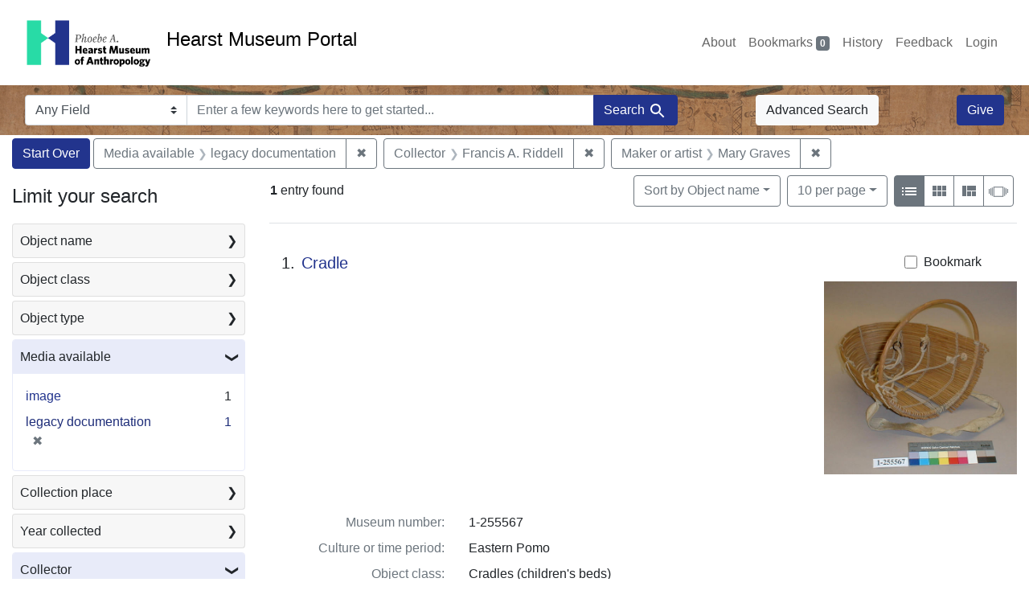

--- FILE ---
content_type: text/html; charset=utf-8
request_url: https://portal.hearstmuseum.berkeley.edu/?f%5Bmedia_available_ss%5D%5B%5D=legacy+documentation&f%5Bobjcollector_ss%5D%5B%5D=Francis+A.+Riddell&f%5Bobjmaker_ss%5D%5B%5D=Mary+Graves
body_size: 8421
content:



<!DOCTYPE html>
<html class="no-js" lang="en">
  <head>
    <!-- Google tag (gtag.js) -->
    <!-- CS-9131 -->
    <script async src="https://www.googletagmanager.com/gtag/js?id=G-NZEBDB60GQ"></script>
    <script>
      window.dataLayer = window.dataLayer || [];
      function gtag(){dataLayer.push(arguments);}
      gtag('js', new Date());

      gtag('config', 'G-NZEBDB60GQ');
    </script>

    <!-- HMP-380 -->
    <script async src='https://siteimproveanalytics.com/js/siteanalyze_6294756.js'></script>

    <meta charset="utf-8">
    <meta http-equiv="Content-Type" content="text/html; charset=utf-8">
    <meta name="viewport" content="width=device-width, initial-scale=1, shrink-to-fit=no">

    <!-- Internet Explorer use the highest version available -->
    <meta http-equiv="X-UA-Compatible" content="IE=edge">

    <title>Media available: legacy documentation / Collector: Francis A. Riddell / Maker or artist: Mary Graves - Hearst Museum Portal Search Results</title>
    <link href="https://portal.hearstmuseum.berkeley.edu/catalog/opensearch.xml" title="Hearst Museum Portal" type="application/opensearchdescription+xml" rel="search" />
    <link rel="icon" type="image/x-icon" href="/assets/favicon-d533effe18fa6d9a39460e538b0d08befe5c76c7491b9834ec5f980137926046.png" />
    <link rel="stylesheet" href="/assets/application-a6949ceb1e4aa59f889c76f4c1801e36e2585035c4b4cf80cdf3dd156b4411be.css" media="all" />
    <script src="/assets/application-259ee017fd9a8722ab452651f01d10bf484797daee30149bf2e2b61549316aa7.js"></script>

    <meta name="csrf-param" content="authenticity_token" />
<meta name="csrf-token" content="C0US3JF1etBQKWFzdH9Dk5kHfZ9pzYjDNqM41EP7LbR28kOqwCKzOCFDk_lmc3zdxMWevLgXW8ZmP_k_4FqMKg" />
      <meta name="totalResults" content="1" />
<meta name="startIndex" content="0" />
<meta name="itemsPerPage" content="10" />

  <link rel="alternate" type="application/rss+xml" title="RSS for results" href="/catalog.rss?f%5Bmedia_available_ss%5D%5B%5D=legacy+documentation&amp;f%5Bobjcollector_ss%5D%5B%5D=Francis+A.+Riddell&amp;f%5Bobjmaker_ss%5D%5B%5D=Mary+Graves" />
  <link rel="alternate" type="application/atom+xml" title="Atom for results" href="/catalog.atom?f%5Bmedia_available_ss%5D%5B%5D=legacy+documentation&amp;f%5Bobjcollector_ss%5D%5B%5D=Francis+A.+Riddell&amp;f%5Bobjmaker_ss%5D%5B%5D=Mary+Graves" />
  <link rel="alternate" type="application/json" title="JSON" href="/catalog.json?f%5Bmedia_available_ss%5D%5B%5D=legacy+documentation&amp;f%5Bobjcollector_ss%5D%5B%5D=Francis+A.+Riddell&amp;f%5Bobjmaker_ss%5D%5B%5D=Mary+Graves" />


    <meta name="twitter:card" content="summary">
<meta name="twitter:site" content="@hearstmuseum">
  <meta property="og:url"         content="https://hearstmuseum.berkeley.edu/"/>
  <meta property="og:title"       content="Hearst Museum of Anthropology" />
  <!-- meta property="og:creator"     content="Phoebe A. Hearst Museum of Anthropology" / -->
  <meta property="og:description" content="Online collection" />
  <meta property="og:image"       content="https://hearstmuseum.berkeley.edu/wp-content/themes/phoebe/images/logo.svg" />
  <meta property="twitter:image:alt" content="PAHMA"/>



  </head>
  <body class="blacklight-catalog blacklight-catalog-index">
    <nav id="skip-link" role="navigation" aria-label="Skip links">
      <a class="element-invisible element-focusable rounded-bottom py-2 px-3" data-turbolinks="false" href="#search_field">Skip to search</a>
      <a class="element-invisible element-focusable rounded-bottom py-2 px-3" data-turbolinks="false" href="#main-container">Skip to main content</a>
          <a class="element-invisible element-focusable rounded-bottom py-2 px-3" data-turbolinks="false" href="#documents">Skip to first result</a>

    </nav>
    <nav class="navbar navbar-expand-md navbar-light topbar" role="navigation">
  <div class="container-fluid pl-0">
    <a class="home-link" href="/" title="Hearst Museum collection portal homepage">
      <img class="header-logo" src="/header-logo-pahma.png" alt="Hearst Museum logo">
      <span href="/">Hearst Museum Portal</span>
    </a>
    <button class="navbar-toggler ml-3" type="button" data-toggle="collapse" data-bs-toggle="collapse" data-target="#user-util-collapse" data-bs-target="#user-util-collapse" aria-controls="user-util-collapse" aria-expanded="false" aria-label="Toggle navigation">
      <span class="navbar-toggler-icon"></span>
    </button>
    <div class="collapse navbar-collapse justify-content-end pl-3 pl-md-0" id="user-util-collapse">
      <div class="navbar-right">
  <ul aria-label="main navigation links" class="nav navbar-nav">
    <li class="nav-item"><a class="nav-link" target="_blank" href="https://hearstmuseum.berkeley.edu/about-portal/">About</a></li>
    
      <li><a id="bookmarks_nav" class="nav-link" href="/bookmarks">
  Bookmarks
<span class="badge badge-secondary bg-secondary" data-role='bookmark-counter'>0</span>
</a></li>

      <li><a aria-label="Search History" class="nav-link" href="/search_history">History</a>
</li>
    <li class="nav-item"><a class="nav-link" target="_blank" href="https://hearstmuseum.berkeley.edu/portal-feedback/">Feedback</a></li>

    <li class="nav-item">
      <a class="nav-link" href="/users/sign_in">Login</a>
    </li>
  </ul>
</div>

    </div>
  </div>
</nav>

<div class="navbar navbar-search navbar-light bg-light mb-1" style="background-image: url(/pahma_17-379a-c.png); width:100%" role="search">
  <div class="container-fluid">
    <form class="search-query-form" action="https://portal.hearstmuseum.berkeley.edu/" accept-charset="UTF-8" method="get">
  <input type="hidden" name="f[media_available_ss][]" value="legacy documentation" autocomplete="off" />
<input type="hidden" name="f[objcollector_ss][]" value="Francis A. Riddell" autocomplete="off" />
<input type="hidden" name="f[objmaker_ss][]" value="Mary Graves" autocomplete="off" />
    <label for="search-bar-search_field" class="sr-only visually-hidden">Search in</label>
  <div class="input-group">
    

      <select name="search_field" id="search-bar-search_field" class="custom-select form-select search-field" autocomplete="off"><option value="text">Any Field</option>
<option value="objmusno_s_lower">Museum number</option>
<option value="objaltnum_ss">Alternate number</option>
<option value="objaccno_ss">Accession number</option>
<option value="objname_txt">Object name</option>
<option value="objobjectclass_txt">Object class</option>
<option value="objdescr_txt">Description</option>
<option value="anonymousdonor_txt">Donor</option>
<option value="objfcp_txt">Collection place</option>
<option value="objpp_txt">Production place</option>
<option value="objassoccult_txt">Culture or time period</option>
<option value="objmaker_txt">Maker or artist</option>
<option value="objcollector_txt">Collector</option>
<option value="objcolldate_txt">Collection date</option>
<option value="objmaterials_txt">Materials</option>
<option value="taxon_txt">Taxon</option>
<option value="objpersondepicted_txt">Person depicted</option>
<option value="objplacedepicted_txt">Place depicted</option>
<option value="objculturedepicted_txt">Culture depicted</option>
<option value="objinscrtext_txt">Inscription</option>
<option value="objtype_txt">Object type</option>
<option value="objfilecode_txt">Function</option>
<option value="objcontextuse_txt">Context of use</option>
<option value="objkeelingser_txt">Keeling series</option>
<option value="objdept_txt">Department</option>
<option value="loan_info_txt">Loans</option></select>

    <input type="text" name="q" id="search-bar-q" placeholder="Enter a few keywords here to get started..." class="search-q q form-control rounded-0" autocomplete="on" aria-label="search for keywords" data-autocomplete-enabled="false" />

    <span class="input-group-append">
      
      <button class="btn btn-primary search-btn" type="submit" id="search-bar-search"><span class="submit-search-text">Search</span><span class="blacklight-icons blacklight-icon-search" aria-hidden="true"><?xml version="1.0"?>
<svg width="24" height="24" viewBox="0 0 24 24" role="img">
  <path fill="none" d="M0 0h24v24H0V0z"/>
  <path d="M15.5 14h-.79l-.28-.27C15.41 12.59 16 11.11 16 9.5 16 5.91 13.09 3 9.5 3S3 5.91 3 9.5 5.91 16 9.5 16c1.61 0 3.09-.59 4.23-1.57l.27.28v.79l5 4.99L20.49 19l-4.99-5zm-6 0C7.01 14 5 11.99 5 9.5S7.01 5 9.5 5 14 7.01 14 9.5 11.99 14 9.5 14z"/>
</svg>
</span></button>
    </span>
  </div>
</form>

      <a class="btn btn-light my-1" href="/advanced?f%5Bmedia_available_ss%5D%5B%5D=legacy+documentation&amp;f%5Bobjcollector_ss%5D%5B%5D=Francis+A.+Riddell&amp;f%5Bobjmaker_ss%5D%5B%5D=Mary+Graves">Advanced Search</a>
      <a class="btn btn-primary my-1" href="https://hearstmuseum.berkeley.edu/give/">Give</a>
    </div>
  </div>
</div>

  <main id="main-container" class="container-fluid" role="main" aria-label="Main content">
      <h1 class="sr-only visually-hidden top-content-title">Search</h1>

      <div id="appliedParams" class="clearfix constraints-container">
      <h2 class="sr-only visually-hidden">Search Constraints</h2>

      <a class="catalog_startOverLink btn btn-primary" aria-label="Start Over Search" href="/">Start Over</a>

      <span class="constraints-label sr-only visually-hidden">You searched for:</span>
      
<span class="btn-group applied-filter constraint filter filter-media_available_ss">
  <span class="constraint-value btn btn-outline-secondary">
      <span class="filter-name">Media available</span>
      <span class="filter-value">legacy documentation</span>
  </span>
    <a class="btn btn-outline-secondary remove" href="/?f%5Bobjcollector_ss%5D%5B%5D=Francis+A.+Riddell&amp;f%5Bobjmaker_ss%5D%5B%5D=Mary+Graves">
      <span class="remove-icon" aria-hidden="true">✖</span>
      <span class="sr-only visually-hidden">
        Remove constraint Media available: legacy documentation
      </span>
</a></span>



<span class="btn-group applied-filter constraint filter filter-objcollector_ss">
  <span class="constraint-value btn btn-outline-secondary">
      <span class="filter-name">Collector</span>
      <span class="filter-value">Francis A. Riddell</span>
  </span>
    <a class="btn btn-outline-secondary remove" href="/?f%5Bmedia_available_ss%5D%5B%5D=legacy+documentation&amp;f%5Bobjmaker_ss%5D%5B%5D=Mary+Graves">
      <span class="remove-icon" aria-hidden="true">✖</span>
      <span class="sr-only visually-hidden">
        Remove constraint Collector: Francis A. Riddell
      </span>
</a></span>



<span class="btn-group applied-filter constraint filter filter-objmaker_ss">
  <span class="constraint-value btn btn-outline-secondary">
      <span class="filter-name">Maker or artist</span>
      <span class="filter-value">Mary Graves</span>
  </span>
    <a class="btn btn-outline-secondary remove" href="/?f%5Bmedia_available_ss%5D%5B%5D=legacy+documentation&amp;f%5Bobjcollector_ss%5D%5B%5D=Francis+A.+Riddell">
      <span class="remove-icon" aria-hidden="true">✖</span>
      <span class="sr-only visually-hidden">
        Remove constraint Maker or artist: Mary Graves
      </span>
</a></span>


    </div>



    <div class="row">
  <div class="col-md-12">
    <div id="main-flashes">
      <div class="flash_messages">
    
    
    
    
</div>

    </div>
  </div>
</div>


    <div class="row">
          <section id="content" class="col-lg-9 order-last" aria-label="search results">
      
  





<div id="sortAndPerPage" class="sort-pagination d-md-flex justify-content-between" role="navigation" aria-label="Results">
  <section class="pagination">
      <div class="page-links">
      <span class="page-entries">
        <strong>1</strong> entry found
      </span>
    </div>

</section>

  <div class="search-widgets">
          <div id="sort-dropdown" class="btn-group sort-dropdown">
  <button name="button" type="submit" class="btn btn-outline-secondary dropdown-toggle" aria-expanded="false" data-toggle="dropdown" data-bs-toggle="dropdown">Sort<span class="d-none d-sm-inline"> by Object name</span><span class="caret"></span></button>

  <div class="dropdown-menu" role="menu">
      <a class="dropdown-item active" role="menuitem" aria-current="page" href="/?f%5Bmedia_available_ss%5D%5B%5D=legacy+documentation&amp;f%5Bobjcollector_ss%5D%5B%5D=Francis+A.+Riddell&amp;f%5Bobjmaker_ss%5D%5B%5D=Mary+Graves&amp;sort=objname_sort+asc">Object name</a>
      <a class="dropdown-item " role="menuitem" href="/?f%5Bmedia_available_ss%5D%5B%5D=legacy+documentation&amp;f%5Bobjcollector_ss%5D%5B%5D=Francis+A.+Riddell&amp;f%5Bobjmaker_ss%5D%5B%5D=Mary+Graves&amp;sort=objsortnum_s+asc">Museum number</a>
  </div>
</div>



          <span class="sr-only visually-hidden">Number of results to display per page</span>
  <div id="per_page-dropdown" class="btn-group per_page-dropdown">
  <button name="button" type="submit" class="btn btn-outline-secondary dropdown-toggle" aria-expanded="false" data-toggle="dropdown" data-bs-toggle="dropdown">10<span class="sr-only visually-hidden"> per page</span><span class="d-none d-sm-inline"> per page</span><span class="caret"></span></button>

  <div class="dropdown-menu" role="menu">
      <a class="dropdown-item active" role="menuitem" aria-current="page" href="/?f%5Bmedia_available_ss%5D%5B%5D=legacy+documentation&amp;f%5Bobjcollector_ss%5D%5B%5D=Francis+A.+Riddell&amp;f%5Bobjmaker_ss%5D%5B%5D=Mary+Graves&amp;per_page=10">10<span class="sr-only visually-hidden"> per page</span></a>
      <a class="dropdown-item " role="menuitem" href="/?f%5Bmedia_available_ss%5D%5B%5D=legacy+documentation&amp;f%5Bobjcollector_ss%5D%5B%5D=Francis+A.+Riddell&amp;f%5Bobjmaker_ss%5D%5B%5D=Mary+Graves&amp;per_page=20">20<span class="sr-only visually-hidden"> per page</span></a>
      <a class="dropdown-item " role="menuitem" href="/?f%5Bmedia_available_ss%5D%5B%5D=legacy+documentation&amp;f%5Bobjcollector_ss%5D%5B%5D=Francis+A.+Riddell&amp;f%5Bobjmaker_ss%5D%5B%5D=Mary+Graves&amp;per_page=50">50<span class="sr-only visually-hidden"> per page</span></a>
      <a class="dropdown-item " role="menuitem" href="/?f%5Bmedia_available_ss%5D%5B%5D=legacy+documentation&amp;f%5Bobjcollector_ss%5D%5B%5D=Francis+A.+Riddell&amp;f%5Bobjmaker_ss%5D%5B%5D=Mary+Graves&amp;per_page=100">100<span class="sr-only visually-hidden"> per page</span></a>
  </div>
</div>


        <div class="view-type">
  <span class="sr-only visually-hidden">View results as: </span>
  <div class="view-type-group btn-group">
      <a title="List view" class="btn btn-outline-secondary btn-icon view-type-list active" href="/?f%5Bmedia_available_ss%5D%5B%5D=legacy+documentation&amp;f%5Bobjcollector_ss%5D%5B%5D=Francis+A.+Riddell&amp;f%5Bobjmaker_ss%5D%5B%5D=Mary+Graves&amp;view=list">
  <span class="blacklight-icons blacklight-icon-list" aria-hidden="true"><?xml version="1.0"?>
<svg width="24" height="24" viewBox="0 0 24 24" role="img">
  <path d="M3 13h2v-2H3v2zm0 4h2v-2H3v2zm0-8h2V7H3v2zm4 4h14v-2H7v2zm0 4h14v-2H7v2zM7 7v2h14V7H7z"/>
  <path d="M0 0h24v24H0z" fill="none"/>
</svg>
</span>
  <span class="caption">List view</span>
</a>
      <a title="Gallery view" class="btn btn-outline-secondary btn-icon view-type-gallery " href="/?f%5Bmedia_available_ss%5D%5B%5D=legacy+documentation&amp;f%5Bobjcollector_ss%5D%5B%5D=Francis+A.+Riddell&amp;f%5Bobjmaker_ss%5D%5B%5D=Mary+Graves&amp;view=gallery">
  <span class="blacklight-icons blacklight-icon-gallery" aria-hidden="true"><?xml version="1.0"?>
<svg width="24" height="24" viewBox="0 0 24 24" role="img">
  <path fill="none" d="M0 0h24v24H0V0z"/>
  <path d="M4 11h5V5H4v6zm0 7h5v-6H4v6zm6 0h5v-6h-5v6zm6 0h5v-6h-5v6zm-6-7h5V5h-5v6zm6-6v6h5V5h-5z"/>
</svg>
</span>
  <span class="caption">Gallery view</span>
</a>
      <a title="Masonry view" class="btn btn-outline-secondary btn-icon view-type-masonry " href="/?f%5Bmedia_available_ss%5D%5B%5D=legacy+documentation&amp;f%5Bobjcollector_ss%5D%5B%5D=Francis+A.+Riddell&amp;f%5Bobjmaker_ss%5D%5B%5D=Mary+Graves&amp;view=masonry">
  <span class="blacklight-icons blacklight-icon-masonry" aria-hidden="true"><?xml version="1.0"?>
<svg width="24" height="24" viewBox="0 0 24 24" role="img">
  <path fill="none" d="M0 0h24v24H0V0z"/>
  <path d="M10 18h5v-6h-5v6zm-6 0h5V5H4v13zm12 0h5v-6h-5v6zM10 5v6h11V5H10z"/>
</svg>
</span>
  <span class="caption">Masonry view</span>
</a>
      <a title="Slideshow view" class="btn btn-outline-secondary btn-icon view-type-slideshow " href="/?f%5Bmedia_available_ss%5D%5B%5D=legacy+documentation&amp;f%5Bobjcollector_ss%5D%5B%5D=Francis+A.+Riddell&amp;f%5Bobjmaker_ss%5D%5B%5D=Mary+Graves&amp;view=slideshow">
  <span class="blacklight-icons blacklight-icon-slideshow" aria-hidden="true"><?xml version="1.0" encoding="UTF-8"?>
<svg width="24" height="24" viewBox="0 0 25 24" role="img">
  <path d="m1 9v6h-1v-6zm6-3h12v13h-13v-13zm11 1h-11v11h11zm-13 0v11h-1v-11zm-2 1v9h-1v-9zm18-1v11h-1v-11zm2 1v8h-1v-8zm2 1v5h-1v-5z"/>
</svg>
</span>
  <span class="caption">Slideshow view</span>
</a>
  </div>
</div>


</div>
</div>


<h2 class="sr-only visually-hidden">Search Results</h2>

  <div id="documents" class="documents-list" tabindex="-1">
  <article data-document-id="9b5e26a9-3a31-4064-b1c6-86cb1d4aee0d" data-document-counter="1" itemscope="itemscope" itemtype="http://schema.org/Thing" class="document document-position-1">
  
        <div class="documentHeader row">

  <h3 class="index_title document-title-heading col-sm-9 col-lg-10">
      <span class="document-counter">
        1. 
      </span>
    <a data-context-href="/catalog/9b5e26a9-3a31-4064-b1c6-86cb1d4aee0d/track?counter=1&amp;document_id=9b5e26a9-3a31-4064-b1c6-86cb1d4aee0d&amp;search_id=112717622" href="/catalog/9b5e26a9-3a31-4064-b1c6-86cb1d4aee0d">Cradle</a>
  </h3>

      <div class="index-document-functions col-sm-3 col-lg-2">
        <form class="bookmark-toggle" data-doc-id="9b5e26a9-3a31-4064-b1c6-86cb1d4aee0d" data-present="In Bookmarks&lt;span class=&quot;sr-only&quot;&gt;: Cradle, museum number 1-255567. Search result 1&lt;/span&gt;" data-absent="Bookmark &lt;span class=&quot;sr-only&quot;&gt;Cradle, museum number 1-255567. Search result 1&lt;/span&gt;" data-inprogress="Saving..." action="/bookmarks/9b5e26a9-3a31-4064-b1c6-86cb1d4aee0d" accept-charset="UTF-8" method="post"><input type="hidden" name="_method" value="put" autocomplete="off" /><input type="hidden" name="authenticity_token" value="23U8yfYABMnYE5CuIm7Dxj_BTRHQqhCLywEXL06q0qOe_tdB188oxcgHvOfxv5MU1GCT6-6G03bdjYB5dn2nTA" autocomplete="off" />
  <input type="submit" name="commit" value="Bookmark" id="bookmark_toggle_9b5e26a9-3a31-4064-b1c6-86cb1d4aee0d" class="bookmark-add btn btn-outline-secondary" data-disable-with="Bookmark" />
</form>


</div>

</div>


  <div class="document-thumbnail">
      <a data-context-href="/catalog/9b5e26a9-3a31-4064-b1c6-86cb1d4aee0d/track?counter=1&amp;document_id=9b5e26a9-3a31-4064-b1c6-86cb1d4aee0d&amp;search_id=112717622" aria-hidden="true" tabindex="-1" href="/catalog/9b5e26a9-3a31-4064-b1c6-86cb1d4aee0d"><img alt="Hearst Museum object titled Cradle, accession number 1-255567, described as Body of reed material tied with twine and wire. Rope bindings through metal rings. Top is wooded hoop lashed with twine and wire. Leather carrying strap." src="https://webapps.cspace.berkeley.edu/pahma/imageserver/blobs/5e6452fa-953c-4847-abc7/derivatives/Medium/content" /></a>
  </div>

<dl class="document-metadata dl-invert row">
    <dt class="blacklight-objmusno_s col-md-3">    Museum number:
</dt>
  <dd class="col-md-9 blacklight-objmusno_s">    1-255567
</dd>

    <dt class="blacklight-objassoccult_ss col-md-3">    Culture or time period:
</dt>
  <dd class="col-md-9 blacklight-objassoccult_ss">    Eastern Pomo
</dd>

    <dt class="blacklight-objobjectclass_ss col-md-3">    Object class:
</dt>
  <dd class="col-md-9 blacklight-objobjectclass_ss">    Cradles (children&#39;s beds)
</dd>

    <dt class="blacklight-objmaker_ss col-md-3">    Maker or artist:
</dt>
  <dd class="col-md-9 blacklight-objmaker_ss">    Mary Graves
</dd>

    <dt class="blacklight-objfilecode_ss col-md-3">    Function:
</dt>
  <dd class="col-md-9 blacklight-objfilecode_ss">    6.1 Cradles and Swaddling
</dd>

    <dt class="blacklight-objproddate_s col-md-3">    Production date:
</dt>
  <dd class="col-md-9 blacklight-objproddate_s">    ca. 1950
</dd>

    <dt class="blacklight-objdimensions_ss col-md-3">    Dimensions:
</dt>
  <dd class="col-md-9 blacklight-objdimensions_ss">    width 35 centimeters, height 34 centimeters, and length 46 centimeters
</dd>

    <dt class="blacklight-objcollector_ss col-md-3">    Collector:
</dt>
  <dd class="col-md-9 blacklight-objcollector_ss">    Francis A. Riddell
</dd>

    <dt class="blacklight-objfcp_s col-md-3">    Collection place:
</dt>
  <dd class="col-md-9 blacklight-objfcp_s">    Upper Lake, Lake County, California
</dd>

    <dt class="blacklight-objcolldate_s col-md-3">    Collection date:
</dt>
  <dd class="col-md-9 blacklight-objcolldate_s">    ca. 1950
</dd>

</dl>



  
</article>
</div>





    </section>

    <section id="sidebar" class="page-sidebar col-lg-3 order-first" aria-label="limit your search">
          <div id="facets" class="facets sidenav facets-toggleable-md">
  <div class="facets-header">
    <h2 class="facets-heading">Limit your search</h2>

    <button class="navbar-toggler navbar-toggler-right" type="button" data-toggle="collapse" data-target="#facet-panel-collapse" data-bs-toggle="collapse" data-bs-target="#facet-panel-collapse" aria-controls="facet-panel-collapse" aria-expanded="false" aria-label="Toggle facets">
      <span class="navbar-toggler-icon"></span>
</button>  </div>

  <div id="facet-panel-collapse" class="facets-collapse collapse">
      <div class="card facet-limit blacklight-objname_s ">
  <h3 class="card-header p-0 facet-field-heading" id="facet-objname_s-header">
    <button
      type="button"
      class="btn w-100 d-block btn-block p-2 text-start text-left collapse-toggle collapsed"
      data-toggle="collapse"
      data-bs-toggle="collapse"
      data-target="#facet-objname_s"
      data-bs-target="#facet-objname_s"
      aria-expanded="false"
    >
          Object name

      <span aria-hidden="true">❯</span>
    </button>
  </h3>
  <div
    id="facet-objname_s"
    aria-labelledby="facet-objname_s-header"
    class="panel-collapse facet-content collapse "
    role="region"
  >
    <div class="card-body">
              
    <ul aria-label="Object name options" class="facet-values list-unstyled">
      <li><span class="facet-label"><a class="facet-select" rel="nofollow" href="/?f%5Bmedia_available_ss%5D%5B%5D=legacy+documentation&amp;f%5Bobjcollector_ss%5D%5B%5D=Francis+A.+Riddell&amp;f%5Bobjmaker_ss%5D%5B%5D=Mary+Graves&amp;f%5Bobjname_s%5D%5B%5D=Cradle">Cradle</a></span><span class="facet-count">1<span class="sr-only"> objects</span></span></li>
    </ul>




    </div>
  </div>
</div>

<div class="card facet-limit blacklight-objobjectclasstree_ss ">
  <h3 class="card-header p-0 facet-field-heading" id="facet-objobjectclasstree_ss-header">
    <button
      type="button"
      class="btn w-100 d-block btn-block p-2 text-start text-left collapse-toggle collapsed"
      data-toggle="collapse"
      data-bs-toggle="collapse"
      data-target="#facet-objobjectclasstree_ss"
      data-bs-target="#facet-objobjectclasstree_ss"
      aria-expanded="false"
    >
          Object class

      <span aria-hidden="true">❯</span>
    </button>
  </h3>
  <div
    id="facet-objobjectclasstree_ss"
    aria-labelledby="facet-objobjectclasstree_ss-header"
    class="panel-collapse facet-content collapse "
    role="region"
  >
    <div class="card-body">
              
    <ul aria-label="Object class options" class="facet-values list-unstyled">
      <li><span class="facet-label"><a class="facet-select" rel="nofollow" href="/?f%5Bmedia_available_ss%5D%5B%5D=legacy+documentation&amp;f%5Bobjcollector_ss%5D%5B%5D=Francis+A.+Riddell&amp;f%5Bobjmaker_ss%5D%5B%5D=Mary+Graves&amp;f%5Bobjobjectclasstree_ss%5D%5B%5D=Beds+%28furniture%29">Beds (furniture)</a></span><span class="facet-count">1<span class="sr-only"> objects</span></span></li><li><span class="facet-label"><a class="facet-select" rel="nofollow" href="/?f%5Bmedia_available_ss%5D%5B%5D=legacy+documentation&amp;f%5Bobjcollector_ss%5D%5B%5D=Francis+A.+Riddell&amp;f%5Bobjmaker_ss%5D%5B%5D=Mary+Graves&amp;f%5Bobjobjectclasstree_ss%5D%5B%5D=Children%27s+beds">Children&#39;s beds</a></span><span class="facet-count">1<span class="sr-only"> objects</span></span></li><li><span class="facet-label"><a class="facet-select" rel="nofollow" href="/?f%5Bmedia_available_ss%5D%5B%5D=legacy+documentation&amp;f%5Bobjcollector_ss%5D%5B%5D=Francis+A.+Riddell&amp;f%5Bobjmaker_ss%5D%5B%5D=Mary+Graves&amp;f%5Bobjobjectclasstree_ss%5D%5B%5D=Cradles+%28children%27s+beds%29">Cradles (children&#39;s beds)</a></span><span class="facet-count">1<span class="sr-only"> objects</span></span></li><li><span class="facet-label"><a class="facet-select" rel="nofollow" href="/?f%5Bmedia_available_ss%5D%5B%5D=legacy+documentation&amp;f%5Bobjcollector_ss%5D%5B%5D=Francis+A.+Riddell&amp;f%5Bobjmaker_ss%5D%5B%5D=Mary+Graves&amp;f%5Bobjobjectclasstree_ss%5D%5B%5D=Furniture">Furniture</a></span><span class="facet-count">1<span class="sr-only"> objects</span></span></li><li><span class="facet-label"><a class="facet-select" rel="nofollow" href="/?f%5Bmedia_available_ss%5D%5B%5D=legacy+documentation&amp;f%5Bobjcollector_ss%5D%5B%5D=Francis+A.+Riddell&amp;f%5Bobjmaker_ss%5D%5B%5D=Mary+Graves&amp;f%5Bobjobjectclasstree_ss%5D%5B%5D=Sleeping+and+reclining+furniture">Sleeping and reclining furniture</a></span><span class="facet-count">1<span class="sr-only"> objects</span></span></li>
    </ul>




    </div>
  </div>
</div>

<div class="card facet-limit blacklight-objtype_s ">
  <h3 class="card-header p-0 facet-field-heading" id="facet-objtype_s-header">
    <button
      type="button"
      class="btn w-100 d-block btn-block p-2 text-start text-left collapse-toggle collapsed"
      data-toggle="collapse"
      data-bs-toggle="collapse"
      data-target="#facet-objtype_s"
      data-bs-target="#facet-objtype_s"
      aria-expanded="false"
    >
          Object type

      <span aria-hidden="true">❯</span>
    </button>
  </h3>
  <div
    id="facet-objtype_s"
    aria-labelledby="facet-objtype_s-header"
    class="panel-collapse facet-content collapse "
    role="region"
  >
    <div class="card-body">
              
    <ul aria-label="Object type options" class="facet-values list-unstyled">
      <li><span class="facet-label"><a class="facet-select" rel="nofollow" href="/?f%5Bmedia_available_ss%5D%5B%5D=legacy+documentation&amp;f%5Bobjcollector_ss%5D%5B%5D=Francis+A.+Riddell&amp;f%5Bobjmaker_ss%5D%5B%5D=Mary+Graves&amp;f%5Bobjtype_s%5D%5B%5D=ethnography">ethnography</a></span><span class="facet-count">1<span class="sr-only"> objects</span></span></li>
    </ul>




    </div>
  </div>
</div>

<div class="card facet-limit blacklight-media_available_ss facet-limit-active">
  <h3 class="card-header p-0 facet-field-heading" id="facet-media_available_ss-header">
    <button
      type="button"
      class="btn w-100 d-block btn-block p-2 text-start text-left collapse-toggle "
      data-toggle="collapse"
      data-bs-toggle="collapse"
      data-target="#facet-media_available_ss"
      data-bs-target="#facet-media_available_ss"
      aria-expanded="true"
    >
          Media available

      <span aria-hidden="true">❯</span>
    </button>
  </h3>
  <div
    id="facet-media_available_ss"
    aria-labelledby="facet-media_available_ss-header"
    class="panel-collapse facet-content collapse show"
    role="region"
  >
    <div class="card-body">
              
    <ul aria-label="Media available options" class="facet-values list-unstyled">
      <li><span class="facet-label"><a class="facet-select" rel="nofollow" href="/?f%5Bmedia_available_ss%5D%5B%5D=legacy+documentation&amp;f%5Bmedia_available_ss%5D%5B%5D=image&amp;f%5Bobjcollector_ss%5D%5B%5D=Francis+A.+Riddell&amp;f%5Bobjmaker_ss%5D%5B%5D=Mary+Graves">image</a></span><span class="facet-count">1<span class="sr-only"> objects</span></span></li><li><span class="facet-label"><span class="selected">legacy documentation</span><a class="remove" rel="nofollow" href="/?f%5Bobjcollector_ss%5D%5B%5D=Francis+A.+Riddell&amp;f%5Bobjmaker_ss%5D%5B%5D=Mary+Graves"><span class="remove-icon" aria-hidden="true">✖</span><span class="sr-only visually-hidden">Remove constraint Media available: legacy documentation</span></a></span><span class="selected facet-count">1<span class="sr-only"> objects</span></span></li>
    </ul>




    </div>
  </div>
</div>

<div class="card facet-limit blacklight-objfcptree_ss ">
  <h3 class="card-header p-0 facet-field-heading" id="facet-objfcptree_ss-header">
    <button
      type="button"
      class="btn w-100 d-block btn-block p-2 text-start text-left collapse-toggle collapsed"
      data-toggle="collapse"
      data-bs-toggle="collapse"
      data-target="#facet-objfcptree_ss"
      data-bs-target="#facet-objfcptree_ss"
      aria-expanded="false"
    >
          Collection place

      <span aria-hidden="true">❯</span>
    </button>
  </h3>
  <div
    id="facet-objfcptree_ss"
    aria-labelledby="facet-objfcptree_ss-header"
    class="panel-collapse facet-content collapse "
    role="region"
  >
    <div class="card-body">
              
    <ul aria-label="Collection place options" class="facet-values list-unstyled">
      <li><span class="facet-label"><a class="facet-select" rel="nofollow" href="/?f%5Bmedia_available_ss%5D%5B%5D=legacy+documentation&amp;f%5Bobjcollector_ss%5D%5B%5D=Francis+A.+Riddell&amp;f%5Bobjfcptree_ss%5D%5B%5D=California&amp;f%5Bobjmaker_ss%5D%5B%5D=Mary+Graves">California</a></span><span class="facet-count">1<span class="sr-only"> objects</span></span></li><li><span class="facet-label"><a class="facet-select" rel="nofollow" href="/?f%5Bmedia_available_ss%5D%5B%5D=legacy+documentation&amp;f%5Bobjcollector_ss%5D%5B%5D=Francis+A.+Riddell&amp;f%5Bobjfcptree_ss%5D%5B%5D=Lake+County%2C+California&amp;f%5Bobjmaker_ss%5D%5B%5D=Mary+Graves">Lake County, California</a></span><span class="facet-count">1<span class="sr-only"> objects</span></span></li><li><span class="facet-label"><a class="facet-select" rel="nofollow" href="/?f%5Bmedia_available_ss%5D%5B%5D=legacy+documentation&amp;f%5Bobjcollector_ss%5D%5B%5D=Francis+A.+Riddell&amp;f%5Bobjfcptree_ss%5D%5B%5D=North+America&amp;f%5Bobjmaker_ss%5D%5B%5D=Mary+Graves">North America</a></span><span class="facet-count">1<span class="sr-only"> objects</span></span></li><li><span class="facet-label"><a class="facet-select" rel="nofollow" href="/?f%5Bmedia_available_ss%5D%5B%5D=legacy+documentation&amp;f%5Bobjcollector_ss%5D%5B%5D=Francis+A.+Riddell&amp;f%5Bobjfcptree_ss%5D%5B%5D=North+Central+California&amp;f%5Bobjmaker_ss%5D%5B%5D=Mary+Graves">North Central California</a></span><span class="facet-count">1<span class="sr-only"> objects</span></span></li><li><span class="facet-label"><a class="facet-select" rel="nofollow" href="/?f%5Bmedia_available_ss%5D%5B%5D=legacy+documentation&amp;f%5Bobjcollector_ss%5D%5B%5D=Francis+A.+Riddell&amp;f%5Bobjfcptree_ss%5D%5B%5D=Northern+California&amp;f%5Bobjmaker_ss%5D%5B%5D=Mary+Graves">Northern California</a></span><span class="facet-count">1<span class="sr-only"> objects</span></span></li><li><span class="facet-label"><a class="facet-select" rel="nofollow" href="/?f%5Bmedia_available_ss%5D%5B%5D=legacy+documentation&amp;f%5Bobjcollector_ss%5D%5B%5D=Francis+A.+Riddell&amp;f%5Bobjfcptree_ss%5D%5B%5D=The+Americas&amp;f%5Bobjmaker_ss%5D%5B%5D=Mary+Graves">The Americas</a></span><span class="facet-count">1<span class="sr-only"> objects</span></span></li><li><span class="facet-label"><a class="facet-select" rel="nofollow" href="/?f%5Bmedia_available_ss%5D%5B%5D=legacy+documentation&amp;f%5Bobjcollector_ss%5D%5B%5D=Francis+A.+Riddell&amp;f%5Bobjfcptree_ss%5D%5B%5D=United+States&amp;f%5Bobjmaker_ss%5D%5B%5D=Mary+Graves">United States</a></span><span class="facet-count">1<span class="sr-only"> objects</span></span></li><li><span class="facet-label"><a class="facet-select" rel="nofollow" href="/?f%5Bmedia_available_ss%5D%5B%5D=legacy+documentation&amp;f%5Bobjcollector_ss%5D%5B%5D=Francis+A.+Riddell&amp;f%5Bobjfcptree_ss%5D%5B%5D=Upper+Lake%2C+Lake+County%2C+California&amp;f%5Bobjmaker_ss%5D%5B%5D=Mary+Graves">Upper Lake, Lake County, California</a></span><span class="facet-count">1<span class="sr-only"> objects</span></span></li>
    </ul>




    </div>
  </div>
</div>

<div class="card facet-limit blacklight-objcolldate_begin_i ">
  <h3 class="card-header p-0 facet-field-heading" id="facet-objcolldate_begin_i-header">
    <button
      type="button"
      class="btn w-100 d-block btn-block p-2 text-start text-left collapse-toggle collapsed"
      data-toggle="collapse"
      data-bs-toggle="collapse"
      data-target="#facet-objcolldate_begin_i"
      data-bs-target="#facet-objcolldate_begin_i"
      aria-expanded="false"
    >
          Year collected

      <span aria-hidden="true">❯</span>
    </button>
  </h3>
  <div
    id="facet-objcolldate_begin_i"
    aria-labelledby="facet-objcolldate_begin_i-header"
    class="panel-collapse facet-content collapse "
    role="region"
  >
    <div class="card-body">
          <div class="limit_content range_limit objcolldate_begin_i-config blrl-plot-config">

      <!-- no results profile if missing is selected -->
        <!-- you can hide this if you want, but it has to be on page if you want
             JS slider and calculated facets to show up, JS sniffs it. -->
        <div class="profile">

              <div class="distribution subsection chart_js">
                <!-- if  we already fetched segments from solr, display them
                     here. Otherwise, display a link to fetch them, which JS
                     will AJAX fetch.  -->
                  <a class="load_distribution" href="https://portal.hearstmuseum.berkeley.edu/catalog/range_limit?f%5Bmedia_available_ss%5D%5B%5D=legacy+documentation&amp;f%5Bobjcollector_ss%5D%5B%5D=Francis+A.+Riddell&amp;f%5Bobjmaker_ss%5D%5B%5D=Mary+Graves&amp;range_end=1942&amp;range_field=objcolldate_begin_i&amp;range_start=1942">View distribution</a>
              </div>
            <p class="range subsection slider_js">
              Current results range from <span class="min">1942</span> to <span class="max">1942</span>
            </p>
        </div>

        <form class="range_limit subsection form-inline range_objcolldate_begin_i d-flex justify-content-center" action="https://portal.hearstmuseum.berkeley.edu/" accept-charset="UTF-8" method="get">
  <input type="hidden" name="f[media_available_ss][]" value="legacy documentation" autocomplete="off" />
<input type="hidden" name="f[objcollector_ss][]" value="Francis A. Riddell" autocomplete="off" />
<input type="hidden" name="f[objmaker_ss][]" value="Mary Graves" autocomplete="off" />

  <div class="input-group input-group-sm mb-3 flex-nowrap range-limit-input-group">
    <input type="number" name="range[objcolldate_begin_i][begin]" id="range-objcolldate_begin_i-begin" class="form-control text-center range_begin" /><label class="sr-only visually-hidden" for="range-objcolldate_begin_i-begin">Year collected range begin</label>
    <input type="number" name="range[objcolldate_begin_i][end]" id="range-objcolldate_begin_i-end" class="form-control text-center range_end" /><label class="sr-only visually-hidden" for="range-objcolldate_begin_i-end">Year collected range end</label>
    <div class="input-group-append">
      <input type="submit" value="Apply" class="submit btn btn-secondary" aria-label="Apply Year collected range limits" data-disable-with="Apply" />
    </div>
  </div>
</form>

        <div class="more_facets"><a data-blacklight-modal="trigger" href="/catalog/facet/objcolldate_begin_i?f%5Bmedia_available_ss%5D%5B%5D=legacy+documentation&amp;f%5Bobjcollector_ss%5D%5B%5D=Francis+A.+Riddell&amp;f%5Bobjmaker_ss%5D%5B%5D=Mary+Graves">View larger <span aria-hidden="true">&raquo;</span><span class="sr-only">Year collected</span></a></div>

    </div>


    </div>
  </div>
</div>

<div class="card facet-limit blacklight-objcollector_ss facet-limit-active">
  <h3 class="card-header p-0 facet-field-heading" id="facet-objcollector_ss-header">
    <button
      type="button"
      class="btn w-100 d-block btn-block p-2 text-start text-left collapse-toggle "
      data-toggle="collapse"
      data-bs-toggle="collapse"
      data-target="#facet-objcollector_ss"
      data-bs-target="#facet-objcollector_ss"
      aria-expanded="true"
    >
          Collector

      <span aria-hidden="true">❯</span>
    </button>
  </h3>
  <div
    id="facet-objcollector_ss"
    aria-labelledby="facet-objcollector_ss-header"
    class="panel-collapse facet-content collapse show"
    role="region"
  >
    <div class="card-body">
              
    <ul aria-label="Collector options" class="facet-values list-unstyled">
      <li><span class="facet-label"><span class="selected">Francis A. Riddell</span><a class="remove" rel="nofollow" href="/?f%5Bmedia_available_ss%5D%5B%5D=legacy+documentation&amp;f%5Bobjmaker_ss%5D%5B%5D=Mary+Graves"><span class="remove-icon" aria-hidden="true">✖</span><span class="sr-only visually-hidden">Remove constraint Collector: Francis A. Riddell</span></a></span><span class="selected facet-count">1<span class="sr-only"> objects</span></span></li>
    </ul>




    </div>
  </div>
</div>

<div class="card facet-limit blacklight-anonymousdonor_ss ">
  <h3 class="card-header p-0 facet-field-heading" id="facet-anonymousdonor_ss-header">
    <button
      type="button"
      class="btn w-100 d-block btn-block p-2 text-start text-left collapse-toggle collapsed"
      data-toggle="collapse"
      data-bs-toggle="collapse"
      data-target="#facet-anonymousdonor_ss"
      data-bs-target="#facet-anonymousdonor_ss"
      aria-expanded="false"
    >
          Donor

      <span aria-hidden="true">❯</span>
    </button>
  </h3>
  <div
    id="facet-anonymousdonor_ss"
    aria-labelledby="facet-anonymousdonor_ss-header"
    class="panel-collapse facet-content collapse "
    role="region"
  >
    <div class="card-body">
              
    <ul aria-label="Donor options" class="facet-values list-unstyled">
      <li><span class="facet-label"><a class="facet-select" rel="nofollow" href="/?f%5Banonymousdonor_ss%5D%5B%5D=Francis+A.+Riddell&amp;f%5Bmedia_available_ss%5D%5B%5D=legacy+documentation&amp;f%5Bobjcollector_ss%5D%5B%5D=Francis+A.+Riddell&amp;f%5Bobjmaker_ss%5D%5B%5D=Mary+Graves">Francis A. Riddell</a></span><span class="facet-count">1<span class="sr-only"> objects</span></span></li>
    </ul>




    </div>
  </div>
</div>

<div class="card facet-limit blacklight-objculturetree_ss ">
  <h3 class="card-header p-0 facet-field-heading" id="facet-objculturetree_ss-header">
    <button
      type="button"
      class="btn w-100 d-block btn-block p-2 text-start text-left collapse-toggle collapsed"
      data-toggle="collapse"
      data-bs-toggle="collapse"
      data-target="#facet-objculturetree_ss"
      data-bs-target="#facet-objculturetree_ss"
      aria-expanded="false"
    >
          Culture or time period

      <span aria-hidden="true">❯</span>
    </button>
  </h3>
  <div
    id="facet-objculturetree_ss"
    aria-labelledby="facet-objculturetree_ss-header"
    class="panel-collapse facet-content collapse "
    role="region"
  >
    <div class="card-body">
              
    <ul aria-label="Culture or time period options" class="facet-values list-unstyled">
      <li><span class="facet-label"><a class="facet-select" rel="nofollow" href="/?f%5Bmedia_available_ss%5D%5B%5D=legacy+documentation&amp;f%5Bobjcollector_ss%5D%5B%5D=Francis+A.+Riddell&amp;f%5Bobjculturetree_ss%5D%5B%5D=American+cultures&amp;f%5Bobjmaker_ss%5D%5B%5D=Mary+Graves">American cultures</a></span><span class="facet-count">1<span class="sr-only"> objects</span></span></li><li><span class="facet-label"><a class="facet-select" rel="nofollow" href="/?f%5Bmedia_available_ss%5D%5B%5D=legacy+documentation&amp;f%5Bobjcollector_ss%5D%5B%5D=Francis+A.+Riddell&amp;f%5Bobjculturetree_ss%5D%5B%5D=California+tribes&amp;f%5Bobjmaker_ss%5D%5B%5D=Mary+Graves">California tribes</a></span><span class="facet-count">1<span class="sr-only"> objects</span></span></li><li><span class="facet-label"><a class="facet-select" rel="nofollow" href="/?f%5Bmedia_available_ss%5D%5B%5D=legacy+documentation&amp;f%5Bobjcollector_ss%5D%5B%5D=Francis+A.+Riddell&amp;f%5Bobjculturetree_ss%5D%5B%5D=Central+California+Tribes&amp;f%5Bobjmaker_ss%5D%5B%5D=Mary+Graves">Central California Tribes</a></span><span class="facet-count">1<span class="sr-only"> objects</span></span></li><li><span class="facet-label"><a class="facet-select" rel="nofollow" href="/?f%5Bmedia_available_ss%5D%5B%5D=legacy+documentation&amp;f%5Bobjcollector_ss%5D%5B%5D=Francis+A.+Riddell&amp;f%5Bobjculturetree_ss%5D%5B%5D=Eastern+Pomo&amp;f%5Bobjmaker_ss%5D%5B%5D=Mary+Graves">Eastern Pomo</a></span><span class="facet-count">1<span class="sr-only"> objects</span></span></li><li><span class="facet-label"><a class="facet-select" rel="nofollow" href="/?f%5Bmedia_available_ss%5D%5B%5D=legacy+documentation&amp;f%5Bobjcollector_ss%5D%5B%5D=Francis+A.+Riddell&amp;f%5Bobjculturetree_ss%5D%5B%5D=North+American+cultures&amp;f%5Bobjmaker_ss%5D%5B%5D=Mary+Graves">North American cultures</a></span><span class="facet-count">1<span class="sr-only"> objects</span></span></li><li><span class="facet-label"><a class="facet-select" rel="nofollow" href="/?f%5Bmedia_available_ss%5D%5B%5D=legacy+documentation&amp;f%5Bobjcollector_ss%5D%5B%5D=Francis+A.+Riddell&amp;f%5Bobjculturetree_ss%5D%5B%5D=North+American+native+cultures&amp;f%5Bobjmaker_ss%5D%5B%5D=Mary+Graves">North American native cultures</a></span><span class="facet-count">1<span class="sr-only"> objects</span></span></li><li><span class="facet-label"><a class="facet-select" rel="nofollow" href="/?f%5Bmedia_available_ss%5D%5B%5D=legacy+documentation&amp;f%5Bobjcollector_ss%5D%5B%5D=Francis+A.+Riddell&amp;f%5Bobjculturetree_ss%5D%5B%5D=North+Central+California+tribes&amp;f%5Bobjmaker_ss%5D%5B%5D=Mary+Graves">North Central California tribes</a></span><span class="facet-count">1<span class="sr-only"> objects</span></span></li><li><span class="facet-label"><a class="facet-select" rel="nofollow" href="/?f%5Bmedia_available_ss%5D%5B%5D=legacy+documentation&amp;f%5Bobjcollector_ss%5D%5B%5D=Francis+A.+Riddell&amp;f%5Bobjculturetree_ss%5D%5B%5D=Pomo&amp;f%5Bobjmaker_ss%5D%5B%5D=Mary+Graves">Pomo</a></span><span class="facet-count">1<span class="sr-only"> objects</span></span></li>
    </ul>




    </div>
  </div>
</div>

<div class="card facet-limit blacklight-objmaker_ss facet-limit-active">
  <h3 class="card-header p-0 facet-field-heading" id="facet-objmaker_ss-header">
    <button
      type="button"
      class="btn w-100 d-block btn-block p-2 text-start text-left collapse-toggle "
      data-toggle="collapse"
      data-bs-toggle="collapse"
      data-target="#facet-objmaker_ss"
      data-bs-target="#facet-objmaker_ss"
      aria-expanded="true"
    >
          Maker or artist

      <span aria-hidden="true">❯</span>
    </button>
  </h3>
  <div
    id="facet-objmaker_ss"
    aria-labelledby="facet-objmaker_ss-header"
    class="panel-collapse facet-content collapse show"
    role="region"
  >
    <div class="card-body">
              
    <ul aria-label="Maker or artist options" class="facet-values list-unstyled">
      <li><span class="facet-label"><span class="selected">Mary Graves</span><a class="remove" rel="nofollow" href="/?f%5Bmedia_available_ss%5D%5B%5D=legacy+documentation&amp;f%5Bobjcollector_ss%5D%5B%5D=Francis+A.+Riddell"><span class="remove-icon" aria-hidden="true">✖</span><span class="sr-only visually-hidden">Remove constraint Maker or artist: Mary Graves</span></a></span><span class="selected facet-count">1<span class="sr-only"> objects</span></span></li>
    </ul>




    </div>
  </div>
</div>

<div class="card facet-limit blacklight-objaccno_ss ">
  <h3 class="card-header p-0 facet-field-heading" id="facet-objaccno_ss-header">
    <button
      type="button"
      class="btn w-100 d-block btn-block p-2 text-start text-left collapse-toggle collapsed"
      data-toggle="collapse"
      data-bs-toggle="collapse"
      data-target="#facet-objaccno_ss"
      data-bs-target="#facet-objaccno_ss"
      aria-expanded="false"
    >
          Accession number

      <span aria-hidden="true">❯</span>
    </button>
  </h3>
  <div
    id="facet-objaccno_ss"
    aria-labelledby="facet-objaccno_ss-header"
    class="panel-collapse facet-content collapse "
    role="region"
  >
    <div class="card-body">
              
    <ul aria-label="Accession number options" class="facet-values list-unstyled">
      <li><span class="facet-label"><a class="facet-select" rel="nofollow" href="/?f%5Bmedia_available_ss%5D%5B%5D=legacy+documentation&amp;f%5Bobjaccno_ss%5D%5B%5D=Acc.3877&amp;f%5Bobjcollector_ss%5D%5B%5D=Francis+A.+Riddell&amp;f%5Bobjmaker_ss%5D%5B%5D=Mary+Graves">Acc.3877</a></span><span class="facet-count">1<span class="sr-only"> objects</span></span></li>
    </ul>




    </div>
  </div>
</div>

<div class="card facet-limit blacklight-objaccdate_begin_is ">
  <h3 class="card-header p-0 facet-field-heading" id="facet-objaccdate_begin_is-header">
    <button
      type="button"
      class="btn w-100 d-block btn-block p-2 text-start text-left collapse-toggle collapsed"
      data-toggle="collapse"
      data-bs-toggle="collapse"
      data-target="#facet-objaccdate_begin_is"
      data-bs-target="#facet-objaccdate_begin_is"
      aria-expanded="false"
    >
          Accession year

      <span aria-hidden="true">❯</span>
    </button>
  </h3>
  <div
    id="facet-objaccdate_begin_is"
    aria-labelledby="facet-objaccdate_begin_is-header"
    class="panel-collapse facet-content collapse "
    role="region"
  >
    <div class="card-body">
          <div class="limit_content range_limit objaccdate_begin_is-config blrl-plot-config">

      <!-- no results profile if missing is selected -->
        <!-- you can hide this if you want, but it has to be on page if you want
             JS slider and calculated facets to show up, JS sniffs it. -->
        <div class="profile">

              <div class="distribution subsection chart_js">
                <!-- if  we already fetched segments from solr, display them
                     here. Otherwise, display a link to fetch them, which JS
                     will AJAX fetch.  -->
                  <a class="load_distribution" href="https://portal.hearstmuseum.berkeley.edu/catalog/range_limit?f%5Bmedia_available_ss%5D%5B%5D=legacy+documentation&amp;f%5Bobjcollector_ss%5D%5B%5D=Francis+A.+Riddell&amp;f%5Bobjmaker_ss%5D%5B%5D=Mary+Graves&amp;range_end=1982&amp;range_field=objaccdate_begin_is&amp;range_start=1982">View distribution</a>
              </div>
            <p class="range subsection slider_js">
              Current results range from <span class="min">1982</span> to <span class="max">1982</span>
            </p>
        </div>

        <form class="range_limit subsection form-inline range_objaccdate_begin_is d-flex justify-content-center" action="https://portal.hearstmuseum.berkeley.edu/" accept-charset="UTF-8" method="get">
  <input type="hidden" name="f[media_available_ss][]" value="legacy documentation" autocomplete="off" />
<input type="hidden" name="f[objcollector_ss][]" value="Francis A. Riddell" autocomplete="off" />
<input type="hidden" name="f[objmaker_ss][]" value="Mary Graves" autocomplete="off" />

  <div class="input-group input-group-sm mb-3 flex-nowrap range-limit-input-group">
    <input type="number" name="range[objaccdate_begin_is][begin]" id="range-objaccdate_begin_is-begin" class="form-control text-center range_begin" /><label class="sr-only visually-hidden" for="range-objaccdate_begin_is-begin">Accession year range begin</label>
    <input type="number" name="range[objaccdate_begin_is][end]" id="range-objaccdate_begin_is-end" class="form-control text-center range_end" /><label class="sr-only visually-hidden" for="range-objaccdate_begin_is-end">Accession year range end</label>
    <div class="input-group-append">
      <input type="submit" value="Apply" class="submit btn btn-secondary" aria-label="Apply Accession year range limits" data-disable-with="Apply" />
    </div>
  </div>
</form>

        <div class="more_facets"><a data-blacklight-modal="trigger" href="/catalog/facet/objaccdate_begin_is?f%5Bmedia_available_ss%5D%5B%5D=legacy+documentation&amp;f%5Bobjcollector_ss%5D%5B%5D=Francis+A.+Riddell&amp;f%5Bobjmaker_ss%5D%5B%5D=Mary+Graves">View larger <span aria-hidden="true">&raquo;</span><span class="sr-only">Accession year</span></a></div>

    </div>


    </div>
  </div>
</div>

<div class="card facet-limit blacklight-objfilecode_ss ">
  <h3 class="card-header p-0 facet-field-heading" id="facet-objfilecode_ss-header">
    <button
      type="button"
      class="btn w-100 d-block btn-block p-2 text-start text-left collapse-toggle collapsed"
      data-toggle="collapse"
      data-bs-toggle="collapse"
      data-target="#facet-objfilecode_ss"
      data-bs-target="#facet-objfilecode_ss"
      aria-expanded="false"
    >
          Function

      <span aria-hidden="true">❯</span>
    </button>
  </h3>
  <div
    id="facet-objfilecode_ss"
    aria-labelledby="facet-objfilecode_ss-header"
    class="panel-collapse facet-content collapse "
    role="region"
  >
    <div class="card-body">
              
    <ul aria-label="Function options" class="facet-values list-unstyled">
      <li><span class="facet-label"><a class="facet-select" rel="nofollow" href="/?f%5Bmedia_available_ss%5D%5B%5D=legacy+documentation&amp;f%5Bobjcollector_ss%5D%5B%5D=Francis+A.+Riddell&amp;f%5Bobjfilecode_ss%5D%5B%5D=6.1+Cradles+and+Swaddling&amp;f%5Bobjmaker_ss%5D%5B%5D=Mary+Graves">6.1 Cradles and Swaddling</a></span><span class="facet-count">1<span class="sr-only"> objects</span></span></li>
    </ul>




    </div>
  </div>
</div>

</div></div>



    </section>

    </div>
  </main>

    <script src="https://use.fontawesome.com/4c5d5212e2.js"></script>
<footer class="site-footer">
  <div class="container">
    <div class="row">
      <div class="col-sm-12 col-md-6 col-lg-3">
        <p class="footer-logo">
          <a href="https://hearstmuseum.berkeley.edu/" class="d-block">
            <img src="/pahma_footer-logo.svg" alt="Phoebe A. Hearst Museum of Anthropology">
          </a>
        </p>
        <p>Proudly located at:</p>
        <a href="http://www.berkeley.edu" class="d-block">
          <img class="berkeley-logo" src="/berkeley.svg" alt="University of California, Berkeley">
        </a>
      </div>
      <div class="col-sm-12 col-md-6 col-lg-3">
        <ul id="menu-footer-nav-items" aria-label="secondary navigation links">
          <li class="menu-item">
            <a href="https://hearstmuseum.berkeley.edu/about/" class="nav-link">About</a>
          </li>
          <li class="menu-item">
            <a href="https://hearstmuseum.berkeley.edu/events/" class="nav-link">Events</a>
          </li>
          <li class="menu-item">
            <a href="https://hearstmuseum.berkeley.edu/request-a-research-visit/" class="nav-link">Request A Research Visit</a>
          </li>
          <li class="menu-item">
            <a href="https://hearstmuseum.berkeley.edu/descendant-communities/" class="nav-link">Descendant Communities</a>
          </li>
          <li class="menu-item">
            <a href="https://hearstmuseum.berkeley.edu/policies-services-fees/" class="nav-link">Policies, Services <span aria-hidden="true">&amp;</span><span class="sr-only">and</span> Fees</a>
          </li>
        </ul>
      </div>
      <div class="col-sm-12 col-md-6 col-lg-3">
        <h2 class="h4">Contact</h2>
        <address>103 Anthropology and Art Practice Building #3712
          University of California, Berkeley
          Berkeley, CA 94720-3712
        </address>
        <a class="telephone" href="tel:+1-510-642-3682"><i class="fa fa-mobile" aria-hidden="true"></i>510-642-3682</a>
      </div>
      <div class="col-sm-12 col-md-6 col-lg-3">
        <h2 id="social-media-heading" class="h4">Connect</h2>
        <div class="social">
          <ul aria-labelledby="social-media-heading">
            <li>
              <a href="https://www.facebook.com/hearstmuseum/" class="nav-link" title="Facebook profile, Phoebe Hearst Museum "><i class="fa fa-facebook" aria-hidden="false" role="img" aria-label="Facebook"></i></a>
            </li>
            <li>
              <a href="https://twitter.com/hearstmuseum" class="nav-link" title="Twitter profile, Phoebe Hearst Museum"><i class="fa fa-twitter" aria-hidden="false" role="img" aria-label="Twitter"></i></a>
            </li>
            <li>
              <a href="https://www.instagram.com/hearstmuseum/" class="nav-link" title="Instagram profile, Phoebe Hearst Museum"><i class="fa fa-instagram" aria-hidden="false" role="img" aria-label="Instagram"></i></a>
            </li>
            <!-- <li><a href="#"><i class="fa fa-google-plus" aria-hidden="true"></i></a></li> -->
          </ul>
        </div>
        <div class="copyright">
          <p>
            &copy; 2026 The Regents of the University of California, all rights reserved.
            <a href="https://hearstmuseum.berkeley.edu/privacy-policy/">Privacy&nbsp;Policy</a>
          </p>
          <p>Committed to
            <a href="https://dap.berkeley.edu/get-help/report-web-accessibility-issue">accessibility</a>
            <span aria-hidden="true">&amp;</span><span class="sr-only">and</span>
            <a href="https://ophd.berkeley.edu/policies-and-procedures/nondiscrimination-policy-statement">nondiscrimination</a>.
          </p>
        </div>
      </div>
    </div>
  </div>
</footer>

    <div
  id="blacklight-modal"
  aria-hidden="true"
  aria-labelledby="modal-title"
  class="modal fade"
  role="dialog"
>
  <div id="focus-trap-begin"></div>
    <div class="modal-dialog modal-lg" role="document">
      <div class="modal-content">
      </div>
    </div>
  <div id="focus-trap-end"></div>
</div>

  </body>
</html>


--- FILE ---
content_type: text/html; charset=utf-8
request_url: https://portal.hearstmuseum.berkeley.edu/catalog/range_limit?f%5Bmedia_available_ss%5D%5B%5D=legacy+documentation&f%5Bobjcollector_ss%5D%5B%5D=Francis+A.+Riddell&f%5Bobjmaker_ss%5D%5B%5D=Mary+Graves&range_end=1942&range_field=objcolldate_begin_i&range_start=1942
body_size: 643
content:
<ul class="facet-values list-unstyled ">
  <li><span class="facet-label"><a class="facet-select" rel="nofollow" href="/?f%5Bmedia_available_ss%5D%5B%5D=legacy+documentation&amp;f%5Bobjcollector_ss%5D%5B%5D=Francis+A.+Riddell&amp;f%5Bobjmaker_ss%5D%5B%5D=Mary+Graves&amp;range%5Bobjcolldate_begin_i%5D%5Bbegin%5D=1942&amp;range%5Bobjcolldate_begin_i%5D%5Bend%5D=1942&amp;range_end=1942&amp;range_field=objcolldate_begin_i&amp;range_start=1942"><span class="single" data-blrl-single="1942">1942</span></a></span><span class="facet-count">1<span class="sr-only"> objects</span></span></li>
</ul>



--- FILE ---
content_type: text/html; charset=utf-8
request_url: https://portal.hearstmuseum.berkeley.edu/catalog/range_limit?f%5Bmedia_available_ss%5D%5B%5D=legacy+documentation&f%5Bobjcollector_ss%5D%5B%5D=Francis+A.+Riddell&f%5Bobjmaker_ss%5D%5B%5D=Mary+Graves&range_end=1982&range_field=objaccdate_begin_is&range_start=1982
body_size: 640
content:
<ul class="facet-values list-unstyled ">
  <li><span class="facet-label"><a class="facet-select" rel="nofollow" href="/?f%5Bmedia_available_ss%5D%5B%5D=legacy+documentation&amp;f%5Bobjcollector_ss%5D%5B%5D=Francis+A.+Riddell&amp;f%5Bobjmaker_ss%5D%5B%5D=Mary+Graves&amp;range%5Bobjaccdate_begin_is%5D%5Bbegin%5D=1982&amp;range%5Bobjaccdate_begin_is%5D%5Bend%5D=1982&amp;range_end=1982&amp;range_field=objaccdate_begin_is&amp;range_start=1982"><span class="single" data-blrl-single="1982">1982</span></a></span><span class="facet-count">1<span class="sr-only"> objects</span></span></li>
</ul>

